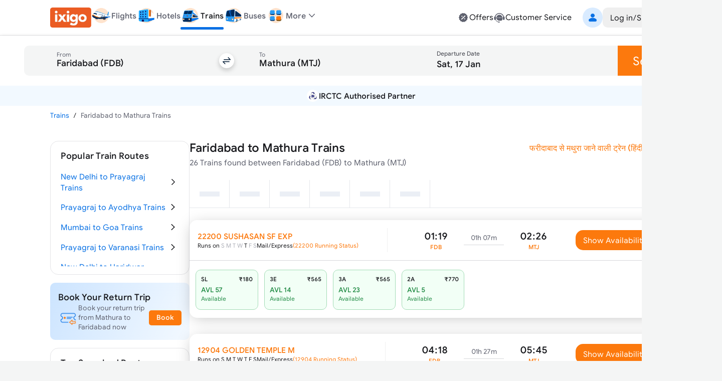

--- FILE ---
content_type: text/html; charset=utf-8
request_url: https://www.google.com/recaptcha/api2/aframe
body_size: 268
content:
<!DOCTYPE HTML><html><head><meta http-equiv="content-type" content="text/html; charset=UTF-8"></head><body><script nonce="6abXXAjBniH2V9hiYw1UDg">/** Anti-fraud and anti-abuse applications only. See google.com/recaptcha */ try{var clients={'sodar':'https://pagead2.googlesyndication.com/pagead/sodar?'};window.addEventListener("message",function(a){try{if(a.source===window.parent){var b=JSON.parse(a.data);var c=clients[b['id']];if(c){var d=document.createElement('img');d.src=c+b['params']+'&rc='+(localStorage.getItem("rc::a")?sessionStorage.getItem("rc::b"):"");window.document.body.appendChild(d);sessionStorage.setItem("rc::e",parseInt(sessionStorage.getItem("rc::e")||0)+1);localStorage.setItem("rc::h",'1768516970014');}}}catch(b){}});window.parent.postMessage("_grecaptcha_ready", "*");}catch(b){}</script></body></html>